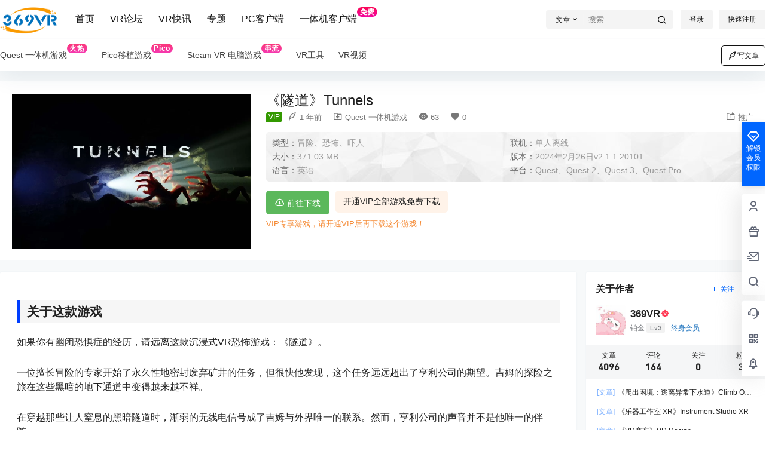

--- FILE ---
content_type: application/javascript
request_url: https://www.369vr.com/wp-content/themes/b2/Assets/fontend/single.js?ver=4.2.6
body_size: 12464
content:
function b2prettyPrint(){
    if(b2_global.prettify_load == '0') return
	let classArr =  document.getElementsByTagName('pre');//替换标签class
	if(typeof(classArr)=="object"){		
		for(var i = 0;i < classArr.length;i++){			
			if(classArr[i].className.indexOf('prettyprint') <= -1){
				classArr[i].className = "prettyprint linenums";		
			}
		}
	}
	prettyPrint();
}

window.onload = b2prettyPrint()

function autohclass(){

    const tocbox = document.querySelector('.b2-tab-content');

    if(!tocbox || B2ClientWidth < 768) return;

    const dom = document.querySelectorAll('.entry-content > h1,.entry-content > h2,.entry-content > h3')
    if(dom.length == 0){
        document.querySelector('.b2-widget-toc').remove()
        return
    }

    b2loadScript(b2_global.site_info.site_uri+'/Assets/fontend/library/tocbot.min.js','',()=>{

        setTimeout(() => {
            Array.from(dom).forEach((el,i) => {
                console.log(el,i)
                el.id = el.tagName + '-'+i
              });
        
            tocbot.init({
                // Where to render the table of contents.
                tocSelector: '.b2-tab-content',
                // Where to grab the headings to build the table of contents.
                contentSelector: '.entry-content',
                // Which headings to grab inside of the contentSelector element.
                headingSelector: '.entry-content > h1,.entry-content > h2,.entry-content > h3',
                collapseDepth: 3,
                scrollSmooth: true,
                scrollSmoothDuration: 450,
                // scrollEndCallback: function (e) {
                //     window.scrollTo(window.scrollX, window.scrollY + 80);
                // },
                orderedList: true,
            });
        }, 100);
    })
    
}

autohclass()

var b2SingleMeta = new Vue({
    el:'#post-meta',
    data:{
        following:false,
        self:true,
        showMeta:false,
        locked:false,
        postData:[]
    },
    computed:{
        userData(){
            return this.$store.state.userData;
        }
    },
    mounted(){
        if(!b2_global.author_id) return
        this.$http.post(b2_rest_url+'checkFollowing','user_id='+b2_global.author_id+'&post_id='+b2_global.post_id).then(res=>{
            this.self = res.data.self
            this.following = res.data.following
            this.postData = res.data
            b2DsBox.user = res.data.current_user
            b2DsBox.author = res.data.author
            b2Ds.data = res.data.ds_data

            if(typeof postAuthor == 'object'){

                postAuthor.following = res.data.following

            }

            if(typeof askInv == 'object'){
                askInv.postData = res.data
                askSingleTop.excerpt = res.data.excerpt
                askSingleBottom.answer_count = res.data.answer_count
                askSingleBottom.favorites = res.data.favorites
                askSingleBottom.favorites_isset = res.data.favorites_isset
                askSingleBottom.views = res.data.views
                askTop.metas = res.data.metas
                askAnswerList.best = res.data.best
                askAnswerList.inv = res.data.inv
                askSingleBottom.canEdit = res.data.can_edit
                askSingleBottom.status = res.data.post_status
                document.querySelector('.ask-single-gujia').style.display = 'none'
                document.querySelector('.ask-single-info').style.display = 'block'
            }

            if(typeof askList == 'object'){
                askList.inv = res.data.inv
                askList.best = res.data.best
            }

            this.$nextTick(()=>{
                b2tooltip('.b2tooltipbox')
                if (typeof window.contentFooter !== 'undefined') window.contentFooter.updateSticky()
            })
            
            payCredit.user = res.data.current_user
            payCredit.author = res.data.author
        })
    },
    methods:{
        followingAc(){
            
            if(!b2token){
                login.show = true
            }else{
                this.$http.post(b2_rest_url+'AuthorFollow','user_id='+b2_global.author_id).then(res=>{
                    this.following = !this.following
                }).catch(err=>{
                    Qmsg['warning'](err.response.data.message,{html:true});
                })
            }
        },
        dmsg(){
            
            if(!b2token){
                login.show = true
            }else{
                b2Dmsg.userid = b2_global.author_id
                b2Dmsg.show = true
            }
        },
        scroll(){
            this.$scrollTo('#download-box', 300, {offset: -50})
        }
    }
})

Vue.component('post-gg', {
    props: ['show','title','content'],
    template: b2_global.post_gg,
    methods:{
        close(){
            this.$emit('close')
        },
    }
})

var postGG = new Vue({
    el:'#post-gg',
    data:{
        show:false,
        title:'',
        content:''
    },
    mounted(){
        this.getGGData()
    },
    methods:{
        getGGData(){
            this.$http.post(b2_rest_url+'getPostGG','post_id='+b2_global.post_id).then(res=>{
                if(res.data.title || res.data.content){
                    this.title = res.data.title
                    this.content = res.data.content
                    this.close()
                }
            })
        },
        close(){
            this.show = !this.show
        },
    }
})

var postType5 = new Vue({
    el:'.post-style-5-top',
    data:{
        videos:[],
        user:'',
        player:'',
        index:0,
        show:true,
        title:'',
        showViews:false,
        url:'',
        canGuest:false
    },
    mounted(){
        
        if(!this.$refs.postType5) return
        let post_id = this.$refs.postType5.getAttribute('data-id')

        let order_id = b2getCookie('b2_guest_buy_'+post_id+'_v')
        if(order_id){
            order_id = JSON.parse(order_id)
            order_id = order_id[0]['order_id']
        }

        this.$http.post(b2_rest_url+'getPostVideos','post_id='+post_id+'&order_id='+order_id).then(res=>{
            this.videos = res.data.videos
            postVideoList.videos = this.videos
            
            if(this.videos.length <= 1){
                this.$refs.videoList.style.display = 'none'
            }

            this.user = res.data.user

            if(this.user.allow){
                this.show = false
            }
            this.canGuest = this.user.can_guest === '0' ? false : true
            this.list = res.data.list
            this.title = res.data.title
            if(this.videos.length > 0){

                this.selectVideo(0,res)
 
            }
            b2playerInit()
        })

    },
    methods:{
        getLastItem(thePath){
            return new URL(thePath).pathname.split('/').filter(Boolean).pop().replace('.html','');
        },
        updateStats() {
            var text = 'P2P正在为您加速' + (_totalP2PDownloaded/1024).toFixed(2)
                + 'MB 已分享' + (_totalP2PUploaded/1024).toFixed(2) + 'MB' + ' 连接节点' + _peerNum + '个';
            document.getElementById('stats').innerText = text
        },
        lochostVideo(index){
            if(!this.videos[index].url) return false;
            return !(this.videos[index].url.indexOf('bilibili.com')!==-1 || this.videos[index].url.indexOf('v.qq.com')!==-1)
        },
        setIframe(index){

            let data = this.getVideoData(index)


            if(data.type == 'bilibili'){
                iframe = '<iframe src="//player.bilibili.com/player.html?bvid='+data.id+'&cid=&page='+data.p+'&high_quality=1&danmaku=0" scrolling="no" border="0" frameborder="no" framespacing="0" allowfullscreen="true"> </iframe>'
            }else if(data.type == 'qq'){
                iframe = '<iframe frameborder="0" src="https://v.qq.com/txp/iframe/player.html?vid='+data.id+'" allowFullScreen="true"></iframe>'
            }
            
            document.getElementById('post-style-5-player').innerHTML = iframe
            document.querySelector('.post-video-list').style.height = document.querySelector('.post-style-5-video-box-in').clientHeight+'px'
        },
        getQueryFromUrl(url){
            var str = url.split('?')[1];
            if(!str) return {}
            var keys = str.split('&');
            var obj = {};
            keys.forEach((item, idx, data)=>{
                var arr = item.split('=');
                obj[arr[0]] = arr[1];
            });
            return obj;
        },
        getVideoData(index){
            let type,id

            if(this.videos[index].url.indexOf('bilibili.com')!==-1){
                type = 'bilibili'
            }else if(this.videos[index].url.indexOf('v.qq.com')!==-1){
                type = 'qq'
            }

            id = this.getLastItem(this.videos[index].url)

            p = this.getQueryFromUrl(this.videos[index].url)['p']

            return {
                type:type,
                id:id,
                p:p ? p : 1
            }
        },
        selectVideo(index,res){
            if(this.videos[index].url && !this.lochostVideo(index)){
                this.setIframe(index)
            }else{
                this.setVideo(index,res)
            }
        },
        getDogeVideo(data){
            return new Promise(resolve => {
                this.$http.post(b2_rest_url+'getDogeVideo','id='+data.id+'&token='+data.token).then(res=>{
                    resolve(res.data);
                }).catch(err=>{
                    Qmsg['warning'](err.response.data.message,{html:true});
                })
            });
        },
        async setVideo(index,res){
            if(this.user.allow){
                if(this.videos[index].id){
                    this.url = await this.getDogeVideo(this.videos[index]);
                }else{
                    this.url = this.videos[index].url
                }

            }else{
                this.url = this.videos[index].view
                if(this.url){
                    this.showViews = true
                }else{
                    this.showViews = false
                }
            }

            let type = 'auto';
            
            let playerVideoConfig = {
                url: this.url,
                autoplay: true,
                screenshot:true,
                pic: this.videos[index].poster,
                type: type
            }
            if(this.url && this.url.indexOf('.m3u8')!==-1){
                playerVideoConfig['type'] = 'customHls';
                playerVideoConfig['customType'] = {
                    'customHls': function (video, player) {
                        let hls = new Hls();
                        hls.loadSource(video.src);
                        hls.attachMedia(video);
                    }
                }
            }

            this.player = new DPlayer({
                container: document.getElementById('post-style-5-player'),
                screenshot: false,
                video: playerVideoConfig,
                preload:'metadata',
                contextmenu:[],
                airplay:true,
                mutex:true,
                hotkey:true,
                preload:res && res.data.auto === '1' ? 'auto' : 'none',
                logo:b2_global.default_video_logo,
                autoplay:res && res.data.auto && this.url ? true : false,
                // customType: {
                //     'customHls': function (video, player) {
                //         const hls = new Hls({
                //             debug: true,
                //             // Other hlsjsConfig options provided by hls.js
                //             p2pConfig: {
                //                 live: true,        // 如果是点播设为false
                //                 // Other p2pConfig options provided by CDNBye
                //             }
                //         });
                //         hls.loadSource(video.src);
                //         hls.attachMedia(video);
                //         hls.p2pEngine.on('stats', function (stats) {
                //             _totalP2PDownloaded = stats.totalP2PDownloaded;
                //             _totalP2PUploaded = stats.totalP2PUploaded;
                //             updateStats();
                //         }).on('peerId', function (peerId) {
                //             _peerId = peerId;
                //         }).on('peers', function (peers) {
                //             _peerNum = peers.length;
                //             this.updateStats();
                //         });
                //     }
                // }
            })

            document.querySelector('.post-video-list').style.height = document.querySelector('.post-style-5-video-box-in').clientHeight+'px'

            if(this.videos.length >= 1){
                //视频播放结束，切换下一条
                this.player.on('ended',()=>{
                    if(this.index+1 < this.videos.length){
                        this.index = this.index + 1
                        postVideoList.index = this.index
                        this.select(this.index)
                    }
                })

                this.player.on('playing',()=>{
                    this.player.controller.setAutoHide();
                    document.getElementById('post-style-5-player').querySelectorAll('.dplayer-video-current')[0].style="object-fit:contain"
                })
            }
        },
        select(index){
            this.index = index
            postVideoList.index = this.index

            let url = this.videos[index].url
  
            if(!this.lochostVideo(index)){
                this.selectVideo(index)
            }else{
                if(!this.video){
                    this.setVideo(index,{data:{data:{auto:1}}})
                }else{
                    document.getElementById('post-style-5-player').querySelectorAll('.dplayer-video-current')[0].style="object-fit:cover"
                    if(this.user.allow){
                        this.url = this.videos[index].url
                    }else{
                        this.url = this.videos[index].view
                    }
                    this.player.switchVideo({
                        url:this.url,
                        pic:this.videos[index].poster
                    })
        
                    if(this.user.allow){
                        this.player.play()
                    }else{
                        this.show = true
                    }
                }
            }

        },
        goComment(){
            this.$scrollTo('#comments', 300, {offset: -50})
        },
        showAc(){
            this.show = !this.show
            if(this.show === true){
                this.player.pause()
            }
        },
        listSlide(){
            var flkty = new Flickity(this.$refs.videoListIn, {
                cellAlign: 'left',
                contain: true
              });
        },
        play(){
            this.show = false
            this.player.play()
        },
        pay(){
            
            if(!b2token && !this.canGuest){
                login.show = true
            }else{
                b2DsBox.data = {
                    'title':this.title,
                    'order_price':this.user.role.value,
                    'order_type':'v',
                    'post_id':b2_global.post_id
                }
                b2DsBox.show = true;
                b2DsBox.showtype = 'normal'
            }
        },
        credit(){
            
            if(!b2token){
                login.show = true
            }else{
                payCredit.data = {
                    'title':this.title,
                    'order_price':this.user.role.value,
                    'order_type':'v',
                    'post_id':b2_global.post_id
                }
                payCredit.show = true;
            }
        },
        login(type){
            login.show = true
            login.loginType = type
        }
    }
})

function b2playerInit(){
    let player = document.querySelectorAll('.dplayer-video');
    if(player.length > 0){
        for (let i = 0; i < player.length; i++) {
            player[i].setAttribute('x5-video-player-type','h5-page')
            player[i].setAttribute('x5-video-player-fullscreen','true')
            player[i].setAttribute('playsinline','true')
            player[i].setAttribute('webkit-playsinline','true')
        }
    }
    
}

//播放远程视频
function b2SingleVideo(){
    let boxes = document.querySelectorAll('.entry-content .content-video-box');

    if(boxes.length > 0){
        boxes.forEach(e => {
            e.onclick = (even)=>{
                let url = even.target.parentNode.getAttribute('data-video-url');
                if(url){
                    axios.post(b2_rest_url+'getVideoHtml','url='+encodeURIComponent(url)).then((res)=>{
                        if(res.data.indexOf('class="smartideo"') !== -1){
                            e.innerHTML = res.data
                        }
                    })
                }
            }
        });
    }
}
b2SingleVideo()

//文章内部图片点击放大
function b2ImgZooming(sele){

    if(!b2_global.show_slider || b2_global.show_slider == '0') return

    let att = document.querySelectorAll('.attachment img')
    for (let _i = 0; _i < att.length; _i++) {
        b2zoom.listen(att[_i])
    }

    var imgs = document.querySelectorAll(sele)

    for (let i = 0; i < imgs.length; i++) {
        if(
            imgs[i].className.indexOf('po-img-big') !== -1 || 
            imgs[i].className.indexOf('alignnone') !== -1 || 
            imgs[i].className.indexOf('alignleft') !== -1 ||
            imgs[i].className.indexOf('alignright') !== -1 ||
            imgs[i].className.indexOf('aligncenter') !== -1 ||
            imgs[i].className.indexOf('gallery-image') !== -1 ||
            imgs[i].className.indexOf('size-full') !== -1 ||
            imgs[i].className.indexOf('wp-image-') !== -1 
        ){
            b2zoom.listen(imgs[i]);
        }
        
    }

    var img2 = document.querySelectorAll('.entry-content figure img')
    for (let i = 0; i < img2.length; i++) {
        b2zoom.listen(img2[i]);
    }

    var img3 = document.querySelectorAll('.entry-content > p > img')
    for (let i = 0; i < img3.length; i++) {
        b2zoom.listen(img3[i]);
    }

}
document.addEventListener('DOMContentLoaded', function () {
    b2ImgZooming('.entry-content img')
})

//附件下载，复制解压码
function b2FileDown(){
    let code = document.querySelectorAll('.entry-content .file-down-pass span');
    code.forEach(e => {
        e.onclick = (ev)=>{

            let input = ev.target.firstElementChild;
            input.select()

            if(document.execCommand('copy')){

                ev.target.firstChild.data = b2_global.copy.success
                setTimeout(()=>{
                    ev.target.firstChild.data = b2_global.copy.text
                },1000)

            }else{
                ev.target.firstChild.data = b2_global.copy.error
            }

            window.getSelection().removeAllRanges();
        }
    });
}
b2FileDown()

//显示隐藏短代码内容
function showHideContent(){
    let box = document.querySelectorAll('.entry-content .content-show-roles');

    if(box.length > 0){

        let h_axios = axios
        if(b2token){
            h_axios.defaults.headers.common['Authorization'] = 'Bearer ' + b2token
        }

        let order_id = b2getCookie('b2_guest_buy_'+b2_global.post_id+'_w')

        if(order_id){
            order_id = JSON.parse(order_id)
            order_id = order_id[0]['order_id']
        }
        h_axios.post(b2_rest_url+'getHiddenContent','id='+b2_global.post_id+'&order_id='+order_id).then((res)=>{

            if(res.status == 200){
                for (let i = 0; i < box.length; i++) {

                    if(typeof(res.data) == 'object'){
                        box[i].innerHTML = res.data[i]
                        box[i].parentNode.parentNode.style.height = 'auto'
                    }else{
                        box[i].innerHTML = res.data
                    }

                    Vue.nextTick(()=>{
                        b2prettyPrint()
                        b2VideoReset('.content-hidden .b2-player')
                        b2SidebarSticky()
                        if (typeof window.contentFooter !== 'undefined') window.contentFooter.updateSticky()
                    })
                }
            }

            setTimeout(()=>{
                b2AfterInnterHtml()
            },100)
        })
     
    }
}
showHideContent()

function b2AfterInnterHtml(){
    b2FileDown()
    b2SingleVideo()
    b2ImgZooming('.entry-content .content-show-roles img')
}

Vue.component('poster-box', {
    props: ['show'],
    template:b2_global.poster_box,
    data(){
        return {
            poster:'',
            isWeixin:false,
            data:'',
            loadedjs:false,
            locked:false,
            showLong:false,
            thumb:'',
            logo:''
        }
    },
    computed:{
        userData(){
            return this.$store.state.userData;
        }
    },
    methods:{
        ready(){
            this.isWeixin = b2isWeixin()

            const qr = new QRious({
                value: this.data.link,
                size:100,
                level:'L'
            });
            this.data.qrcode = this.base64ToBlob(qr.toDataURL('image/jpeg'))

            var clipboard = new ClipboardJS('.fuzhi');
            clipboard.on('success', e=>{

                Qmsg['success'](b2_global.js_text.global.copy_success,{html:true});
            });
            clipboard.on('error', e=> {

                Qmsg['warning'](b2_global.js_text.global.copy_select,{html:true});
            });

            this.$nextTick(()=>{
                this.getImgLoadEd()
            })
    
        },
        getImgLoadEd() {
            // 查询容器下所有图片
            let images = this.$refs.posterContent.querySelectorAll('img');

            // Array.prototype.slice.call将images类数组转换成合法数组
            const promises = Array.prototype.slice.call(images).map(node => {
     
                return new Promise((resolve, reject) => {
                    let loadImg = new Image();
                    loadImg.src = node.src;

                    loadImg.onload = () => {
                        resolve(node);
                    }
                });
            });
         
            // 利用Promise.all监听所有图片加载完成
            Promise.all(promises).then(results => {
                this.html2canvas()
            }).catch(e => {
                Qmsg['warning'](e,{html:true});
            })
        },
        close(val){
            this.$emit('close-form',val)
        },
        openWin(url,type){
            if(type == 'weibo'){
                url = url+'&pic='+this.data.thumb
            }else{
                url = url+'&pics='+this.data.thumb
            }

            openWin(url,type,500,500)
        },
        html2canvas(){
            var dom = this.$refs.posterContent,
                w = dom.clientWidth,
                h = dom.clientHeight;

            domtoimage.toPng(dom)
            .then((dataUrl1)=>{
                domtoimage.toPng(dom,{ 
                    quality:0.95,height:h*2,width:w*2,bgcolor:'#fafafa',
                    style: {
                        transform: `scale(2)`, // 元素放大
                        transformOrigin: '0 0',
                    }
                })
                .then((dataUrl)=>{
                    this.poster = this.base64ToBlob(dataUrl)
                });
            });
        },
        download(){
            var link = document.createElement('a');
            link.download = this.data.title+'.jpg';
            link.href = this.poster;
            link.click();
        },
        base64ToBlob(code) {
            var parts = code.split(';base64,');
            var contentType = parts[0].split(':')[1];
            var raw = window.atob(parts[1]);
            var rawLength = raw.length;

            var uInt8Array = new Uint8Array(rawLength);

            for (var i = 0; i < rawLength; ++i) {
                uInt8Array[i] = raw.charCodeAt(i);
            }

            return URL.createObjectURL(new Blob([uInt8Array], {type: contentType}));
        },
        getData(){
            this.$http.post(b2_rest_url+'getPosterData','post_id='+b2_global.post_id).then(res=>{
                this.data = res.data
                this.ready()
            }).catch(err=>{
                Qmsg['warning'](err.response.data.message,{html:true});
            })
        }
    },
    watch:{
        show(val){
            if(val && !this.loadedjs){
                b2loadScript(b2_global.site_info.site_uri+'/Assets/fontend/library/dom-to-image.min.js','',()=>{
                    this.loadedjs = true
                    this.getData()
                })
            }
        }
    }
})

var posterBox = new Vue({
    el:'#poster-box',
    data:{
        show:false,
        data:[]
    },
    methods:{
        close(val){
            this.show = val
        }
    }
})

var postVideoTable = new Vue({
    el:'.post-video-table',
    data:{
        table:'content'
    },
    methods:{
        tab(type){
            this.table = type
        }
    },
    watch:{
       table(val){
            if(val === 'comment'){
                document.querySelector('#post-5-list').style.display = 'none'
                document.querySelector('.single-article').style.display = 'none'
                document.querySelector('.comments-box').style.display = 'block'
            }else if(val === 'list'){
                document.querySelector('#post-5-list').style.display = 'block'
                document.querySelector('.single-article').style.display = 'none'
                document.querySelector('.comments-box').style.display = 'none'
            }else{
                document.querySelector('#post-5-list').style.display = 'none'
                document.querySelector('.single-article').style.display = 'block'
                document.querySelector('.comments-box').style.display = 'none'
            }
       }
    }
})

var postVideoList = new Vue({
    el:'#post-5-list',
    data:{
        videos:[],
        index:0
    },
    methods:{
        select(i){
            postType5.select(i)
        }
    }
})

//内页底部
var b2ContentFooter = new Vue({
    el:'.content-footer',
    data:{
        showPoster:false,
        postData:[],
        locked:false
    },
    mounted(){
        let footer = document.querySelector('.post-content-footer');
        if(footer && B2ClientWidth <= 768){
            footer.classList.remove('post-content-footer');
            footer.style.display = 'flex'
        }else{
            setTimeout(() => {
                if(footer && B2ClientWidth > 768){
                    window.contentFooter = new StickySidebar('.post-content-footer', {
                        topSpacing: 0,
                    });
                }
            }, 10);
        }
    },
    methods:{
        openPoster(){
            posterBox.show = true;
        },
        goComment(){
            this.$scrollTo('#comments', 300, {offset: -50})
        },
        postFavoriteAc(){
            
            if(!b2token){
                login.show = true
            }else{
                if(this.locked == true) return
                this.locked = true

                this.$http.post(b2_rest_url+'userFavorites','post_id='+b2_global.post_id).then(res=>{
                    if(res.data == true){
                        this.postData.favorites_isset = true
                    }else{
                        this.postData.favorites_isset = false
                    }
                    this.locked = false
                }).catch(err=>{

                    Qmsg['warning'](err.response.data.message,{html:true});
                    this.locked = false
                })
            }
        },
        vote(type){
            
            if(!b2token){
                login.show = true
            }else{
                if(this.locked == true) return
                this.locked = true

                this.$http.post(b2_rest_url+'postVote','type='+type+'&post_id='+b2_global.post_id).then(res=>{

                    this.postData.up = parseInt(this.postData.up) + parseInt(res.data.up)
                    this.postData.down = parseInt(this.postData.down) + parseInt(res.data.down)
                    
                    if(res.data.up > 0){
                        this.postData.up_isset = true
                    }else{
                        this.postData.up_isset = false
                    }

                    if(res.data.down > 0){
                        this.postData.down_isset = true
                    }else{
                        this.postData.down_isset = false
                    }

                    if(typeof b2infomationSingle != 'undefined'){
                        b2infomationSingle.getSingleData()
                    }

                    this.locked = false
                }).catch(err=>{

                    Qmsg['warning'](err.response.data.message,{html:true});
                    this.locked = false
                })
            }
        }
    }
})

//评论列表
var b2CommentList = new Vue({
    el:'#comments',
    data:{
        selecter:'.comment-list',
        opt:{
            'post_id':b2_global.post_id
        },
        api:'getCommentList',
        options:[],
        tips:'',
        canSticky:false,
        data:[],
        content:'',
        show:{
            info:false,
            smile:false,
            image:false
        },
        focus:false,
        //图片上传
        parentId:0,
        progress:0,
        locked:false,
        commentData:{
            imgUrl:'',
            imgId:''
        },
        subLocked:false,
        sketchpad:'',
        drawing:false,
        sketchpadOpt:{
            color:'#121212',
            penSize:'2'
        },
        b2token:false,
        voteData:{}
    },
    computed:{
        userData(){
            return this.$store.state.userData
        },
        canImg(){
            return this.$store.state.canImg
        }
    },
    mounted(){

        
            this.listImg()
            this.checkVote()
            this.getTips()

        if(this.$refs.respond){
            this.b2token = b2token
            this.resetUserInfo()
            setTimeout(()=>{
                autosize(this.$refs.textarea_box);
                this.buildSketchpad()
                b2tooltip('.comment-type button')
                b2tooltip('.d-replay button')
            })
        }
        
    },
    methods:{
        buildSketchpad(){
            if(!this.$refs.sketchpad) return
            this.sketchpad = new Sketchpad({
                element: '#sketchpad',
                width: this.$refs._textarea_box.offsetWidth - 20,
                height: 200,
                color:'#121212',
                penSize:2
            });
        },
        resetUserInfo(){
            
            if(!b2token){
                this.data = JSON.parse(this.$refs.formData.getAttribute('data-commenter'))
                
                this.show.info = this.data.name && this.data.user_email ? false : true
            }
        },
        undo(){
            this.sketchpad.undo()
        },
        redo(){
            this.sketchpad.redo()
        },
        color(color){
            this.sketchpadOpt.color = color
            this.sketchpad.color = color
        },
        penSize(size){
            this.sketchpadOpt.penSize = size
            this.sketchpad.penSize = size
        },
        animate(){
            this.sketchpad.animate(2)
        },
        addSmile(val){
            grin(val,document.querySelector('#textarea'))
        },
        resetmove(){
            if(this.subLocked || this.locked) return
            this.parentId = 0
            document.querySelector('#comment-form').appendChild(this.$refs.respond)
            if(this.$refs.fileInput){
                this.$refs.fileInput.value = null
            }
            this.commentData.imgUrl = ''
            this.commentData.imgId = ''
            this.show.image = false
            this.progress = 0
            this.resetWidth()
        },
        resetWidth(){
            if(!this.$refs.sketchpad) return
            setTimeout(() => {
                this.sketchpad.width = this.$refs._textarea_box.offsetWidth - 20
                this.sketchpad.reset(this.sketchpad.width)
            }, 10);
        },
        submit(){
            if(this.drawing){
                if(this.sketchpad.strokes.length == 0){
                    Qmsg['warning'](b2_global.js_text.global.sketchpad_empty,{html:true});
                    return
                }
            }

            if(this.subLocked == true || this.Locked == true) return
            this.subLocked = true

            let data = {
                'comment_post_ID':b2_global.post_id,
                'author':this.data.name,
                'email':this.data.user_email,
                'comment':this.$refs.textarea_box.value,
                'comment_parent':this.parentId,
                'img':this.commentData
            }

            if(this.drawing){
                this.updateDrawing(data)
            }else{
                this.submitAction(data)
            }

        },
        updateDrawing(data){
            this.$refs.sketchpad.toBlob((blob)=>{

                let formData = new FormData()

                formData.append('file',blob,'comment-drawing.jpg')
                formData.append("post_id", b2_global.post_id)
                formData.append("type", 'comment_drawing')

                this.$http.post(b2_rest_url+'fileUpload',formData).then(res=>{

                    if(res.data.status == 401){
                        Qmsg['warning'](res.data.message,{html:true});
                        this.subLocked = false
                        return
                    }else{
                        data['comment'] = b2_global.js_text.global.tuya+'['+res.data.id+']'
                        data['img'] = {
                            imgUrl:res.data.url,
                            imgId:res.data.id
                        }
                        this.submitAction(data)
                    }

                }).catch(err=>{
                    Qmsg['warning'](err.response.data.message,{html:true});
                    this.subLocked = false
                    return
                })
              },'image/png');
        },
        submitAction(data){
            this.$http.post(b2_rest_url+'commentSubmit',Qs.stringify(data)).then(res=>{
                if(this.parentId){
                    this.$el.querySelector('#comment-children-'+this.parentId).innerHTML = res.data.list
                }else{
                    b2CommentList.$refs.commentList.insertAdjacentHTML('afterbegin', res.data.list)
                }
                this.$refs.textarea_box.value = ''
                this.subLocked = false
       
                this.resetmove()
                this.listImg()
                if(this.$refs.noneComment){
                    this.$refs.noneComment.remove()
                }
                if(!this.$refs.sketchpad) return
                this.sketchpad.clearAll()
                
                
                this.$nextTick(()=>{
                    lazyLoadInstance.update()
                    this.checkVote()
                })
            }).catch(err=>{
                if(typeof err.response.data.message == 'string'){
                    Qmsg['warning'](err.response.data.message,{html:true});
                }else{
                    Qmsg['warning'](err.response.data.message[0],{html:true});
                }
                
                this.subLocked = false
              
            })
        },
        deleteImage(){
            this.commentData.imgUrl = ''
            this.commentData.imgId = ''
            this.progress = 0
            this.$refs.fileInput.value = null
        },
        getFile(event){
            if(event.target.files.length <= 0) return
            if(this.locked == true) return
            this.locked = true

            this.commentData.imgUrl = ''
            this.commentData.imgId = ''

            this.progress = 0

            let file = event.target.files[0]

            this.show.image = true

            let formData = new FormData()

            formData.append('file',file,file.name)
            formData.append("post_id", b2_global.post_id)
            formData.append("type", 'comment')

            let config = {
                onUploadProgress: progressEvent=>{
                    this.progress = progressEvent.loaded / progressEvent.total * 100 | 0
                }
            }

            this.$http.post(b2_rest_url+'fileUpload',formData,config).then(res=>{
                if(res.data.status == 401){

                    Qmsg['warning'](res.data.message,{html:true});
                    this.show.image = false
                    this.progress = 0
                }else{
                    this.commentData.imgUrl = res.data.url
                    this.commentData.imgId = res.data.id
                }
                this.$refs.fileInput.value = null
                this.locked = false;
            }).catch(err=>{

                Qmsg['warning'](err.response.data.message,{html:true});
                this.locked = false
                this.show.image = false
                this.progress = 0
                this.$refs.fileInput.value = null
            })
        },
        showLogin(){
            login.show = true
        },
        listImg(){
            let img = document.querySelectorAll('.comment-img-box img');
            if(img.length > 0){
                for (let index = 0; index < img.length; index++) {
                    b2zoom.listen(img[index]);
                }
            }
        },
        getTips(){
            this.$https.get(b2_rest_url+'getCommentTips').then(res=>{
                this.tips = res.data
            })
        },
        showSticky(){
            if(this.canSticky){
                let zd = document.querySelectorAll('.comment-zd');
                if(zd.length > 0){
                    for (let index = 0; index < zd.length; index++) {
                        zd[index].className = zd[index].className.replace(' comment-zd','')
                    }
                }
            }
        },
        sticky(comment_id){
            this.$http.post(b2_rest_url+'commentSticky','post_id='+b2_global.post_id+'&comment_id='+comment_id).then(res=>{
                this.$refs.commentPageNav.go(1,'comment',true)
                this.resetmove()
            })
        },
        vote(e,type,comment_id){

            
            if(!b2token){
                login.show = true
            }else{
                this.$http.post(b2_rest_url+'commentVote','type='+type+'&comment_id='+comment_id).then(res=>{
                    // let _type;
                    // if(type === 'comment_up'){
                    //     _type = 'comment_down'
                    // }else{
                    //     _type = 'comment_up'
                    // }

                    // this.$set(this.voteData.list[comment_id].vote,type,res.data[type]+this.voteData.list[comment_id].vote[type])
                    // this.$set(this.voteData.list[comment_id].vote,_type,res.data[_type]+this.voteData.list[comment_id].vote[_type])

                    // this.$set(this.voteData.list[comment_id],'isset',false)

                    // if(res.data[_type] >0){
                    //     this.$set(this.voteData.list[comment_id],'isset',_type)
                    // }

                    // if(res.data[type] >0){
                    //     this.$set(this.voteData.list[comment_id],'isset',type)
                    // }

                    this.checkVote()
                    
                }).catch(err=>{
                    
                    Qmsg['warning'](err.response.data.message,{html:true});
                    
                })
            }
            
        },
        finish(){
            this.checkVote()
        },
        checkVote(){
            
            // if(!b2token) return
            let dom = document.querySelectorAll('.reply')

            if(dom.length == 0 ) return

            let ids = []

            for (let i = 0; i < dom.length; i++) {

                ids.push(dom[i].getAttribute('data-id'))
            }

            let data = {
                'ids':ids,
                'post_id':b2_global.post_id
            }

            this.$https.post(b2_rest_url+'commentVoteData',Qs.stringify(data)).then(res=>{

                if(res.data){
                    Object.keys(res.data.list).forEach(function (key) {

                        let up = document.querySelector('#comment-up'+'-'+key),
                            down = document.querySelector('#comment-down'+'-'+key)

                            up.className = up.className.replace(' voted','')
                            down.className = down.className.replace(' voted','')
        
                        if(res.data.list[key].isset == 'comment_up'){
                            up.className += ' voted'
                        }

                        if(res.data.list[key].isset == 'comment_down'){
                            down.className += ' voted'
                        }
                        
                        document.querySelector('#comment-up-'+key+' span').innerText = res.data.list[key].vote.comment_up
                        document.querySelector('#comment-down-'+key+' span').innerText = res.data.list[key].vote.comment_down
                    })
                }

                this.canSticky = res.data.can_sticky
                this.showSticky()
            })
        },
        move(comment_id){
            if(this.subLocked || this.locked) return
            this.parentId = comment_id
            document.querySelector('#comment-form-'+comment_id).appendChild(this.$refs.respond)
            
            this.resetWidth()
            
        }
    },
    watch:{
        drawing(val){
            if(val){
                this.resetWidth()
            }
        },
        userData(val){
            if(val && b2token){
                this.data = val
            }
        }
    }
})

function b2ContentImageLoaded(){
    imagesLoaded( document.querySelectorAll('.entry-content'), function( instance ) {
        if (typeof window.contentFooter !== 'undefined') window.contentFooter.updateSticky()
    });
}

b2ContentImageLoaded()

var b2DownloadBox = new Vue({
    el:'#download-box',
    data:{
        list:'',
        cLogin:false,
        picked:0
    },
    mounted(){
        if(this.$refs.downloadBox){
            
            if(!b2token){
                this.cLogin = false
            }else{
                this.cLogin = true
            }
            this.getList()

            if(this.$refs.downloadTitleBox){
                const ps = new PerfectScrollbar('.item-name-box', {
                    wheelSpeed: 2,
                    wheelPropagation: true,
                    minScrollbarLength: 10
                });
            }
            
        }
    },
    methods:{
        getList(){

            let guest = b2getCookie('b2_guest_buy_'+b2_global.post_id+'_x')
                guest = JSON.parse(guest)
            let data = {
                'post_id':b2_global.post_id,
                'guest':guest
            }

            this.$http.post(b2_rest_url+'getDownloadData',Qs.stringify(data)).then(res=>{
                this.list = res.data
                if(typeof b2WidgetDownload != 'undefined' && b2WidgetDownload.$refs.wdlist){
                    b2WidgetDownload.list = res.data
                    b2WidgetDownload.$refs.gujia.style.display = 'none'
                    b2WidgetDownload.$refs.wdlist.style.display = 'block'
                    // this.$refs.downloadBox.style.display = 'none'
                    // document.querySelector('.single-button-download').style.display = 'none'
                }
                
                let show = false

                if(document.body.clientWidth > 720){
                    show = true
                }

                for (let i = 0; i < this.list.length; i++) {
                    this.list[i].show_role = show
                }
                
                this.$refs.gujia.style = "display:none"

                this.$nextTick(()=>{
                    b2SidebarSticky()
                
                    if (typeof window.contentFooter !== 'undefined') window.contentFooter.updateSticky()

                })
            })
        },
        login(){
            login.show = true
        },
        go(link,allow,item,index){

            if(item.current_user.lv.lv.lv === 'dark_room'){

                Qmsg['warning'](b2_global.js_text.global.dark_room_down,{html:true});
                return
            }



            if(!this.cLogin && !allow && !item.current_user.guest){
                login.show = true
            }else if(!allow){
                if(item.current_user.can.type == 'comment'){

                    Qmsg['warning'](b2_global.js_text.global.comment_down,{html:true});
                }else if(item.current_user.can.type == 'credit'){
                    this.credit(index)
                }else if(item.current_user.can.type == 'money'){
                    this.pay(index)
                }else{

                    Qmsg['warning'](b2_global.js_text.global.role_down,{html:true});
                }
                return 

            }else{
                window.open(link)
            }
        },
        pay(index){
            if(this.list[index].current_user.can.type == 'money'){
                b2DsBox.data = {
                    'title':this.list[index].name,
                    'order_price':this.list[index].current_user.can.value,
                    'order_type':'x',
                    'post_id':b2_global.post_id,
                    'order_key':index
                }
                b2DsBox.show = true;
                b2DsBox.showtype = 'normal'
            }
        },
        credit(index){
            if(!this.cLogin){
                login.show = true
            }else{
                if(this.list[index].current_user.can.type == 'credit'){
                    payCredit.data = {
                        'title':this.list[index].name,
                        'order_price':this.list[index].current_user.can.value,
                        'order_type':'x',
                        'post_id':b2_global.post_id,
                        'order_key':index
                    }
                    payCredit.show = true;
                }
            }
        }
    }
})

var b2WidgetDownload = new Vue({
    el:'.b2-widget-download',
    data:{
        list:'',
    },
    methods:{
        show(index){
            this.$set(this.list[index],'show',!this.list[index].show)
        },
        go(link,allow,item,index) {
            b2DownloadBox.go(link,allow,item,index) 
        }
    }
})

b2VideoReset('.b2-player')
function b2VideoReset(classname){
    if(!classname) return
    let videos = document.querySelectorAll(classname);
    if(videos.length > 0){
        if(!document.querySelector('.player-js')){
            b2loadScript(b2_global.site_info.site_uri+'/Assets/fontend/library/flv.min.js','',()=>{
                b2loadScript(b2_global.site_info.site_uri+'/Assets/fontend/library/hls.min.js','',()=>{
                    b2loadScript(b2_global.site_info.site_uri+'/Assets/fontend/library/DPlayer.min.js','',()=>{
                        b2VideoFor(videos)
                    })
                })
            })
        }else{
            b2VideoFor(videos)
        }
    }
}

function b2VideoFor(videos){
    var player = [];
    for (let i = 0; i < videos.length; i++) {
        let data = JSON.parse(videos[i].getAttribute('data-video'));
        if(data.url){
            player[i] = new DPlayer({
                container: videos[i],
                screenshot: false,
                mutex:true,
                hotkey:true,
                preload:'none',
                video: {
                    url: data.url,
                    pic: data.poster,
                },
                logo:data.logo != '' ? data.logo : b2_global.site_info.site_uri+'/Assets/fontend/images/xg-logo-default.png',
                autoplay:false
            });
            player[i].on('play',()=>{
                player[i].controller.setAutoHide();
                videos[i].querySelectorAll('.dplayer-video-current')[0].style="object-fit:contain"
            })
        } 
    }
}

if(typeof b2SingleMeta !== 'undefined'){
    let postData = b2SingleMeta.$watch('postData',(newVal,oldVal)=>{
        if(typeof b2ContentFooter !== 'undefined'){
            b2ContentFooter.postData = newVal
        }
        if(typeof B2ShopSingle !== 'undefined'){
            if(B2ShopSingle.$refs.shopSingle){
                B2ShopSingle.postData = newVal
            }
        }
        if(typeof documentVote !== 'undefined'){
            documentVote.postData = newVal
        }
    })
}

var postAuthor = new Vue({
    el:'.b2-widget-author',
    data:{
        following:false
    },
    methods:{
        followingAc(){
            
            if(!b2token){
                login.show = true
            }else{
                this.$http.post(b2_rest_url+'AuthorFollow','user_id='+b2_global.author_id).then(res=>{
                    this.following = !this.following
                }).catch(err=>{
                    Qmsg['warning'](err.response.data.message,{html:true});
                })
            }
        },
        dmsg(){
            
            if(!b2token){
                login.show = true
            }else{
                b2Dmsg.userid = b2_global.author_id
                b2Dmsg.show = true
            }
        },
    }
})